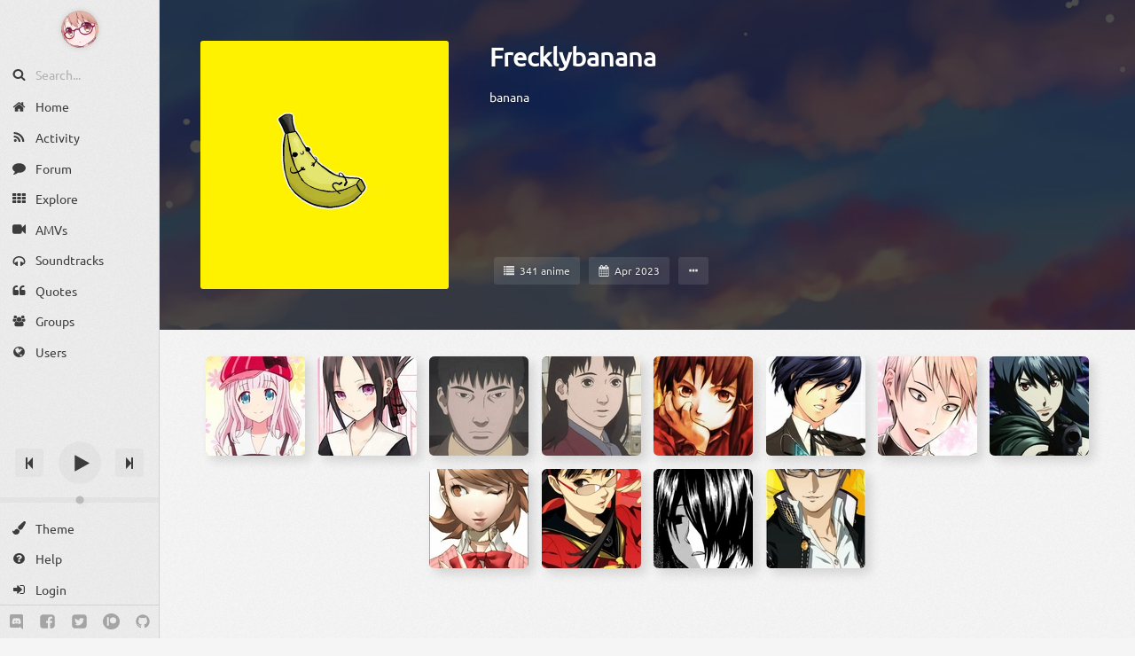

--- FILE ---
content_type: text/html; charset=utf-8
request_url: https://notify.moe/+Frecklybanana/characters/liked
body_size: 3322
content:
<!DOCTYPE html><html lang='en'><head><title>Anime Notifier</title><meta name='viewport' content='width=device-width, minimum-scale=1.0, initial-scale=1.0, user-scalable=yes'><link href='https://chrome.google.com/webstore/detail/hajchfikckiofgilinkpifobdbiajfch' rel='chrome-webstore-item'><link rel='manifest' href='/manifest.json'><link rel='preconnect' href='//fonts.gstatic.com'><link rel='preconnect' href='//media.notify.moe'><link href='//arn.sfo2.cdn.digitaloceanspaces.com' rel='dns-prefetch'><link href='//media.notify.moe/images/brand/64.webp' rel='icon' type='image/webp' sizes='64x64'><link sizes='128x128' href='//media.notify.moe/images/brand/128.webp' rel='icon' type='image/webp'><link sizes='512x512' href='//media.notify.moe/images/brand/512.webp' rel='icon' type='image/webp'><link href='//media.notify.moe/images/brand/64.png' rel='icon' type='image/png' sizes='64x64'><link rel='icon' type='image/png' sizes='128x128' href='//media.notify.moe/images/brand/128.png'><link rel='icon' type='image/png' sizes='512x512' href='//media.notify.moe/images/brand/512.png'><link rel='apple-touch-icon' sizes='180x180' type='image/png' href='//media.notify.moe/images/brand/180.png'><link rel='stylesheet' href='/styles' importance='high'><meta name='theme-color' content='#ef371f'><meta name='google-site-verification' content='1U-E2pDaYbFHyOSWl6AX3DvixQuDc4kfem9Kde_jZ8A'></head><body><div id='container' class=''><div id='columns'><aside id='sidebar'><div class='user-image-container'><a href='/' aria-label='Anime Notifier'><img data-src='/images/brand/64.png' data-webp='true' alt='Anime Notifier' class='user-image lazy' src=''></a></div><div aria-label='Search'><div class='sidebar-button'><svg-icon name='search' class='padded-icon icon-search'></svg-icon><input data-trigger='input' type='search' autocomplete='off' autocorrect='off' spellcheck='false' placeholder='Search...' title='Shortcut: F' maxlength='100' value='' id='search' data-action='search' autocapitalize='none' class='action'><div title='Speech input' class='speech-input action' data-action='searchBySpeech' data-trigger='click'><svg-icon name='microphone' class='icon-microphone'></svg-icon></div></div></div><a href='/' aria-label='Home' data-bubble='true' class='sidebar-link'><div class='sidebar-button'><svg-icon name='home' class='padded-icon icon-home'></svg-icon><span class='sidebar-text'>Home</span></div></a><a href='/activity' aria-label='Activity' data-bubble='true' class='sidebar-link'><div class='sidebar-button'><svg-icon name='rss' class='padded-icon icon-rss'></svg-icon><span class='sidebar-text'>Activity</span></div></a><a href='/forum' aria-label='Forum' data-bubble='true' class='sidebar-link'><div class='sidebar-button'><svg-icon name='comment' class='padded-icon icon-comment'></svg-icon><span class='sidebar-text'>Forum</span></div></a><a href='/explore' aria-label='Explore' data-bubble='true' class='sidebar-link'><div class='sidebar-button'><svg-icon name='th' class='padded-icon icon-th'></svg-icon><span class='sidebar-text'>Explore</span></div></a><a href='/amvs' aria-label='AMVs' data-bubble='true' class='sidebar-link'><div class='sidebar-button'><svg-icon name='video-camera' class='padded-icon icon-video-camera'></svg-icon><span class='sidebar-text'>AMVs</span></div></a><a href='/soundtracks' aria-label='Soundtracks' data-bubble='true' class='sidebar-link'><div class='sidebar-button'><svg-icon name='headphones' class='padded-icon icon-headphones'></svg-icon><span class='sidebar-text'>Soundtracks</span></div></a><a href='/quotes' aria-label='Quotes' data-bubble='true' class='sidebar-link'><div class='sidebar-button'><svg-icon name='quote-left' class='padded-icon icon-quote-left'></svg-icon><span class='sidebar-text'>Quotes</span></div></a><a href='/groups' aria-label='Groups' data-bubble='true' class='sidebar-link'><div class='sidebar-button'><svg-icon name='users' class='padded-icon icon-users'></svg-icon><span class='sidebar-text'>Groups</span></div></a><a href='/users' aria-label='Users' data-bubble='true' class='sidebar-link'><div class='sidebar-button'><svg-icon name='globe' class='padded-icon icon-globe'></svg-icon><span class='sidebar-text'>Users</span></div></a><div class='spacer'></div><div id='audio-player'><div id='audio-player-anime-info' class='hidden'><a id='audio-player-anime-link' href='' title='' aria-label='Anime image'><img id='audio-player-anime-image' data-src='' data-webp='true' alt='Anime cover' class='lazy hidden'></a></div><a id='audio-player-track-title' href='' aria-label='Track title'></a><div id='audio-player-controls'><button aria-label='Previous track' class='audio-player-side-button action' id='audio-player-prev' data-action='playPreviousTrack' data-trigger='click'><svg-icon name='step-backward' class='icon-step-backward'></svg-icon></button><div class='audio-player-play-pause-container'><button id='audio-player-play' data-action='resumeAudio' data-trigger='click' aria-label='Play' class='action'><svg-icon name='play' class='icon-play'></svg-icon></button><button data-action='pauseAudio' data-trigger='click' aria-label='Pause' class='fade-out action' id='audio-player-pause'><svg-icon name='pause' class='icon-pause'></svg-icon></button></div><button id='audio-player-next' data-action='playNextTrack' data-trigger='click' aria-label='Next track' class='audio-player-side-button action'><svg-icon name='step-forward' class='icon-step-forward'></svg-icon></button></div><input value='50' class='action' id='audio-player-volume' data-action='setVolume' data-trigger='input' type='range' min='0' max='100' aria-label='Change volume'></div><a data-trigger='click' class='sidebar-link action' href='#' data-action='nextTheme'><div class='sidebar-button'><svg-icon name='paint-brush' class='padded-icon icon-paint-brush'></svg-icon><span class='sidebar-text'>Theme</span></div></a><a href='/thread/I3MMiOtzR' aria-label='Help' data-bubble='true' class='sidebar-link'><div class='sidebar-button'><svg-icon name='question-circle' class='padded-icon icon-question-circle'></svg-icon><span class='sidebar-text'>Help</span></div></a><a href='/login' aria-label='Login' data-bubble='true' class='sidebar-link'><div class='sidebar-button'><svg-icon name='sign-in' class='padded-icon icon-sign-in'></svg-icon><span class='sidebar-text'>Login</span></div></a><div class='sidebar-social-media'><a class='social-media-button circle-1' href='https://discord.gg/0kimAmMCeXGXuzNF' title='Discord' target='_blank' rel='noopener'><svg-icon name='discord' class='icon-discord'></svg-icon></a><a href='https://www.facebook.com/animenotifier' title='Facebook' target='_blank' rel='noopener' class='social-media-button circle-2'><svg-icon name='facebook-square' class='icon-facebook-square'></svg-icon></a><a href='https://twitter.com/animenotifier' title='Twitter' target='_blank' rel='noopener' class='social-media-button circle-3'><svg-icon name='twitter-square' class='icon-twitter-square'></svg-icon></a><a class='social-media-button circle-4' href='https://patreon.com/eduardurbach' title='Patreon' target='_blank' rel='noopener'><svg-icon name='patreon' class='icon-patreon'></svg-icon></a><a href='https://git.akyoto.dev/web/notify.moe' title='GitHub' target='_blank' rel='noopener' class='social-media-button circle-5'><svg-icon name='github' class='icon-github'></svg-icon></a></div></aside><div id='content-container'><main class='fade' id='content'><div class='profile-head'><img alt='Cover image' class='profile-cover lazy' data-src='/images/elements/default-cover.jpg' data-webp='true'><div class='profile-image-container mountable never-unmount'><a href='/+Frecklybanana'><img class='profile-image lazy' data-src='//media.notify.moe/images/avatars/large/Iy_14hYVR.png?1680790058' data-webp='true' alt='Profile image' importance='high'></a></div><div class='profile-info mountable never-unmount'><h1 id='nick'><a href='/+Frecklybanana'>Frecklybanana</a></h1><div class='profile-introduction'><p>banana</p>
</div><div class='profile-tags-container'><div class='profile-tags'><a href='/+Frecklybanana/animelist/watching' data-mountable-type='header' class='profile-tag mountable never-unmount'><svg-icon name='list' class='padded-icon icon-list'></svg-icon><span>341 anime</span></a><div class='profile-tag mountable never-unmount' title='Member since' data-mountable-type='header'><svg-icon name='calendar' class='padded-icon icon-calendar'></svg-icon><span>Apr 2023</span></div><div data-action='showMore' data-trigger='click' aria-label='Show more' data-mountable-type='header' class='profile-tag action tip mountable never-unmount'><svg-icon name='ellipsis-h' class='icon-ellipsis-h'></svg-icon></div><a data-mountable-type='header' class='profile-tag tip mountable never-unmount show-more' href='/+Frecklybanana/anime/recommended' aria-label='Recommendations'><svg-icon name='archive' class='icon-archive'></svg-icon></a><a href='/+Frecklybanana/anime/sequels' aria-label='Sequels' data-mountable-type='header' class='profile-tag tip mountable never-unmount show-more'><svg-icon name='forward' class='icon-forward'></svg-icon></a></div></div></div><div class='profile-actions'></div></div><div class='characters profile-characters'><div class='mountable'><a href='/character/4P2T1j-mR' class='character'><img data-src='//media.notify.moe/images/characters/medium/4P2T1j-mR.jpg?1586122678' data-webp='true' data-color='hsl(0.4, 41.9%, 79.4%)' alt='Chika Fujiwara' class='character-image-medium lazy'><div class='image-title'><div class='image-title-text'>Chika Fujiwara</div></div></a></div><div class='mountable'><a href='/character/rqpT1j-mR' class='character'><img data-src='//media.notify.moe/images/characters/medium/rqpT1j-mR.jpg?1541718381' data-webp='true' data-color='hsl(0.0, 7.3%, 61.0%)' alt='Kaguya Shinomiya' class='character-image-medium lazy'><div class='image-title'><div class='image-title-text'>Kaguya Shinomiya</div></div></a></div><div class='mountable'><a href='/character/3srNQrmiR0' class='character'><img data-src='//media.notify.moe/images/characters/medium/3srNQrmiR0.jpg?1524331363' data-webp='true' data-color='hsl(23.0, 7.2%, 42.7%)' alt='Kazuki Fuse' class='character-image-medium lazy'><div class='image-title'><div class='image-title-text'>Kazuki Fuse</div></div></a></div><div class='mountable'><a href='/character/qsrHw9miRo' class='character'><img data-src='//media.notify.moe/images/characters/medium/qsrHw9miRo.jpg?1524326770' data-webp='true' data-color='hsl(12.3, 8.5%, 48.0%)' alt='Kei Amemiya' class='character-image-medium lazy'><div class='image-title'><div class='image-title-text'>Kei Amemiya</div></div></a></div><div class='mountable'><a href='/character/kB9NQ9mmRf' class='character'><img data-src='//media.notify.moe/images/characters/medium/kB9NQ9mmRf.jpg?1605413547' data-webp='true' data-color='hsl(13.5, 41.8%, 40.8%)' alt='Lain Iwakura' class='character-image-medium lazy'><div class='image-title'><div class='image-title-text'>Lain Iwakura</div></div></a></div><div class='mountable'><a href='/character/4i3HQ9mmR1' class='character'><img data-src='//media.notify.moe/images/characters/medium/4i3HQ9mmR1.jpg?1524327167' data-webp='true' data-color='hsl(32.3, 2.7%, 52.0%)' alt='Makoto Yuuki' class='character-image-medium lazy'><div class='image-title'><div class='image-title-text'>Makoto Yuuki</div></div></a></div><div class='mountable'><a href='/character/T22T1Camg' class='character'><img data-src='//media.notify.moe/images/characters/medium/T22T1Camg.jpg?1541718382' data-webp='true' data-color='hsl(11.1, 27.8%, 77.4%)' alt='Miyuki Shirogane' class='character-image-medium lazy'><div class='image-title'><div class='image-title-text'>Miyuki Shirogane</div></div></a></div><div class='mountable'><a href='/character/dF9HQ9migA' class='character'><img data-src='//media.notify.moe/images/characters/medium/dF9HQ9migA.jpg?1524331254' data-webp='true' data-color='hsl(193.2, 7.3%, 29.3%)' alt='Motoko Kusanagi' class='character-image-medium lazy'><div class='image-title'><div class='image-title-text'>Motoko Kusanagi</div></div></a></div><div class='mountable'><a href='/character/4mqNw9imRf' class='character'><img data-src='//media.notify.moe/images/characters/medium/4mqNw9imRf.jpg?1524323655' data-webp='true' data-color='hsl(16.8, 31.3%, 65.4%)' alt='Yukari Takeba' class='character-image-medium lazy'><div class='image-title'><div class='image-title-text'>Yukari Takeba</div></div></a></div><div class='mountable'><a href='/character/WrjHwrimRp' class='character'><img data-src='//media.notify.moe/images/characters/medium/WrjHwrimRp.jpg?1524330175' data-webp='true' data-color='hsl(12.1, 39.9%, 37.3%)' alt='Yukiko Amagi' class='character-image-medium lazy'><div class='image-title'><div class='image-title-text'>Yukiko Amagi</div></div></a></div><div class='mountable'><a href='/character/K4ho1jamg' class='character'><img data-src='//media.notify.moe/images/characters/medium/K4ho1jamg.jpg?1541718382' data-webp='true' data-color='hsl(0.0, 0.0%, 28.9%)' alt='Yuu Ishigami' class='character-image-medium lazy'><div class='image-title'><div class='image-title-text'>Yuu Ishigami</div></div></a></div><div class='mountable'><a href='/character/G9CHw9imR' class='character'><img data-src='//media.notify.moe/images/characters/medium/G9CHw9imR.jpg?1524325155' data-webp='true' data-color='hsl(43.3, 13.7%, 51.5%)' alt='Yuu Narukami' class='character-image-medium lazy'><div class='image-title'><div class='image-title-text'>Yuu Narukami</div></div></a></div></div></main></div></div><div id='loading' class='sk-cube-grid fade'><div class='sk-cube hide'></div><div class='sk-cube'></div><div class='sk-cube hide'></div><div class='sk-cube'></div><div class='sk-cube sk-cube-center'></div><div class='sk-cube'></div><div class='sk-cube hide'></div><div class='sk-cube'></div><div class='sk-cube hide'></div></div><div id='status-message' class='fade fade-out'><div id='status-message-text'></div><a href='#' data-trigger='click' data-action='closeStatusMessage' aria-label='Close status message' class='status-message-action action'><svg-icon name='close' class='icon-close'></svg-icon></a></div><nav class='extension-navigation'><button data-trigger='click' data-action='toggleSidebar' class='action'><svg-icon name='bars' class='icon-bars'></svg-icon></button></nav></div><script src='/scripts' importance='high' crossorigin='anonymous'></script><script type='application/ld+json'>{"@context":"http://schema.org","@type":"Organization","name":"Anime Notifier","description":"Anime list, tracker, database and notifier for new anime episodes. Create your own anime list and keep track of your progress as you watch.","url":"https://notify.moe","email":"animenotifierofficial@gmail.com","logo":"https://media.notify.moe/images/brand/512.png","sameAs":["https://www.facebook.com/animenotifier","https://twitter.com/animenotifier","https://discord.gg/0kimAmMCeXGXuzNF","https://git.akyoto.dev/web/notify.moe"],"founder":{"@type":"Person","name":"Eduard Urbach"}}</script></body></html>

--- FILE ---
content_type: image/svg+xml
request_url: https://media.notify.moe/images/icons/archive.svg
body_size: 236
content:
<svg width="1792" height="1792" viewBox="0 0 1792 1792"><path d="M1088 832q0-26-19-45t-45-19h-256q-26 0-45 19t-19 45 19 45 45 19h256q26 0 45-19t19-45zm576-192v960q0 26-19 45t-45 19h-1408q-26 0-45-19t-19-45v-960q0-26 19-45t45-19h1408q26 0 45 19t19 45zm64-448v256q0 26-19 45t-45 19h-1536q-26 0-45-19t-19-45v-256q0-26 19-45t45-19h1536q26 0 45 19t19 45z"/></svg>

--- FILE ---
content_type: image/svg+xml
request_url: https://media.notify.moe/images/icons/list.svg
body_size: 943
content:
<svg width="1792" height="1792" viewBox="0 0 1792 1792"><path d="M256 1312v192q0 13-9.5 22.5t-22.5 9.5h-192q-13 0-22.5-9.5t-9.5-22.5v-192q0-13 9.5-22.5t22.5-9.5h192q13 0 22.5 9.5t9.5 22.5zm0-384v192q0 13-9.5 22.5t-22.5 9.5h-192q-13 0-22.5-9.5t-9.5-22.5v-192q0-13 9.5-22.5t22.5-9.5h192q13 0 22.5 9.5t9.5 22.5zm0-384v192q0 13-9.5 22.5t-22.5 9.5h-192q-13 0-22.5-9.5t-9.5-22.5v-192q0-13 9.5-22.5t22.5-9.5h192q13 0 22.5 9.5t9.5 22.5zm1536 768v192q0 13-9.5 22.5t-22.5 9.5h-1344q-13 0-22.5-9.5t-9.5-22.5v-192q0-13 9.5-22.5t22.5-9.5h1344q13 0 22.5 9.5t9.5 22.5zm-1536-1152v192q0 13-9.5 22.5t-22.5 9.5h-192q-13 0-22.5-9.5t-9.5-22.5v-192q0-13 9.5-22.5t22.5-9.5h192q13 0 22.5 9.5t9.5 22.5zm1536 768v192q0 13-9.5 22.5t-22.5 9.5h-1344q-13 0-22.5-9.5t-9.5-22.5v-192q0-13 9.5-22.5t22.5-9.5h1344q13 0 22.5 9.5t9.5 22.5zm0-384v192q0 13-9.5 22.5t-22.5 9.5h-1344q-13 0-22.5-9.5t-9.5-22.5v-192q0-13 9.5-22.5t22.5-9.5h1344q13 0 22.5 9.5t9.5 22.5zm0-384v192q0 13-9.5 22.5t-22.5 9.5h-1344q-13 0-22.5-9.5t-9.5-22.5v-192q0-13 9.5-22.5t22.5-9.5h1344q13 0 22.5 9.5t9.5 22.5z"/></svg>